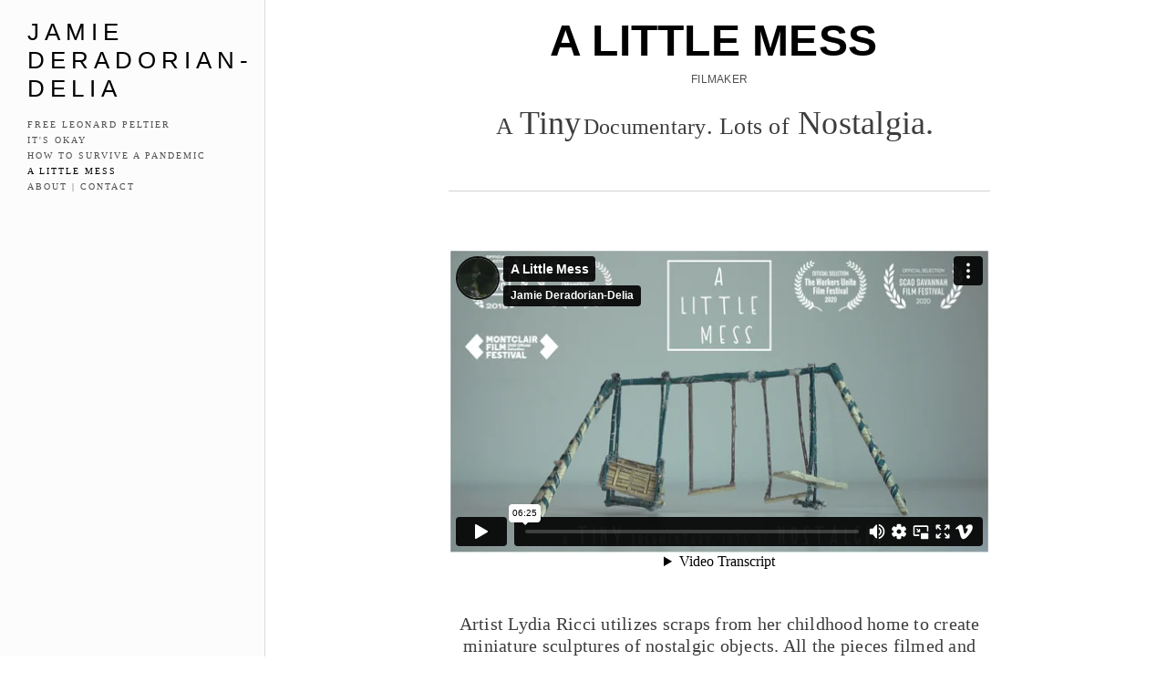

--- FILE ---
content_type: text/html; charset=UTF-8
request_url: https://www.jamiederadoriandelia.com/alittlemess
body_size: 7601
content:
<!doctype html>
<html lang="en" site-body ng-controller="baseController" prefix="og: http://ogp.me/ns#">
<head>
        <title>A LITTLE MESS</title>
    <base href="/">
    <meta charset="UTF-8">
    <meta http-equiv="X-UA-Compatible" content="IE=edge,chrome=1">
    <meta name="viewport" content="width=device-width, initial-scale=1">

    <link rel="manifest" href="/manifest.webmanifest">

	
    <meta name="keywords" content="jamiederadoriandelia.com, A LITTLE MESS, ">
    <meta name="generator" content="jamiederadoriandelia.com">
    <meta name="author" content="jamiederadoriandelia.com">

    <meta itemprop="name" content="A LITTLE MESS">
    <meta itemprop="url" content="https://www.jamiederadoriandelia.com/alittlemess">

    <link rel="alternate" type="application/rss+xml" title="RSS A LITTLE MESS" href="/extra/rss" />
    <!-- Open Graph data -->
    <meta property="og:title" name="title" content="A LITTLE MESS">

	
    <meta property="og:site_name" content="Jamie Deradorian-Delia">
    <meta property="og:url" content="https://www.jamiederadoriandelia.com/alittlemess">
    <meta property="og:type" content="website">

    
    <meta property="fb:app_id" content="291101395346738">

    <!-- Twitter Card data -->
    <meta name="twitter:url" content="https://www.jamiederadoriandelia.com/alittlemess">
    <meta name="twitter:title" content="A LITTLE MESS">

	
	<meta name="twitter:site" content="Jamie Deradorian-Delia">
    <meta name="twitter:creator" content="jamiederadoriandelia.com">

    <link rel="dns-prefetch" href="https://cdn.portfolioboxdns.com">

    	
    <link rel="icon" href="https://cdn.portfolioboxdns.com/pb3/application/_img/app/favicon.png" type="image/png"/>
    <link rel="shortcut icon" href="https://cdn.portfolioboxdns.com/pb3/application/_img/app/favicon.png" type="image/png" />
    

	<!-- sourcecss -->
<link rel="stylesheet" href="https://cdn.portfolioboxdns.com/pb3/application/_output/pb.out.front.ver.1764936980995.css" />
<!-- /sourcecss -->

    

</head>
<body id="pb3-body" pb-style="siteBody.getStyles()" style="visibility: hidden;" ng-cloak class="{{siteBody.getClasses()}}" data-rightclick="{{site.EnableRightClick}}" data-imgshadow="{{site.ThumbDecorationHasShadow}}" data-imgradius="{{site.ThumbDecorationBorderRadius}}"  data-imgborder="{{site.ThumbDecorationBorderWidth}}">

<img ng-if="site.LogoDoUseFile == 1" ng-src="{{site.LogoFilePath}}" alt="" style="display:none;">

<pb-scrol-to-top></pb-scrol-to-top>

<div class="containerNgView" ng-view autoscroll="true" page-font-helper></div>

<div class="base" ng-cloak>
    <div ng-if="base.popup.show" class="popup">
        <div class="bg" ng-click="base.popup.close()"></div>
        <div class="content basePopup">
            <div ng-include="base.popup.view"></div>
        </div>
    </div>
</div>

<logout-front></logout-front>

<script src="https://cdn.portfolioboxdns.com/pb3/application/_output/3rd.out.front.ver.js"></script>

<!-- sourcejs -->
<script src="https://cdn.portfolioboxdns.com/pb3/application/_output/pb.out.front.ver.1764936980995.js"></script>
<!-- /sourcejs -->

    <script>
        $(function(){
            $(document).on("contextmenu",function(e){
                return false;
            });
            $("body").on('mousedown',"img",function(){
                return false;
            });
            document.body.style.webkitTouchCallout='none';

	        $(document).on("dragstart", function() {
		        return false;
	        });
        });
    </script>
	<style>
		img {
			user-drag: none;
			user-select: none;
			-moz-user-select: none;
			-webkit-user-drag: none;
			-webkit-user-select: none;
			-ms-user-select: none;
		}
		[data-role="mobile-body"] .type-galleries main .gallery img{
			pointer-events: none;
		}
	</style>

<script>
    var isLoadedFromServer = true;
    var seeLiveMobApp = "";

    if(seeLiveMobApp == true || seeLiveMobApp == 1){
        if(pb.utils.isMobile() == true){
            pbAng.isMobileFront = seeLiveMobApp;
        }
    }
    var serverData = {
        siteJson : {"Guid":"18245A2wXgb5HIKS","Id":186535,"Url":"jamiederadoriandelia.com","IsUnpublished":0,"SecondaryUrl":"jamiederadorian.portfoliobox.net","AccountType":1,"LanguageId":0,"IsSiteLocked":0,"MetaValidationTag":null,"CustomCss":"","CustomHeaderBottom":null,"CustomBodyBottom":"","MobileLogoText":"Jamie Deradorian-Delia ","MobileMenuBoxColor":"#fafafa","MobileLogoDoUseFile":0,"MobileLogoFileName":null,"MobileLogoFileHeight":null,"MobileLogoFileWidth":null,"MobileLogoFileNameS3Id":0,"MobileLogoFilePath":null,"MobileLogoFontFamily":"'Century Gothic',CenturyGothic,AppleGothic","MobileLogoFontSize":"17px","MobileLogoFontVariant":null,"MobileLogoFontColor":"#000000","MobileMenuFontFamily":"'Century Gothic',CenturyGothic,AppleGothic","MobileMenuFontSize":"14px","MobileMenuFontVariant":null,"MobileMenuFontColor":"#4f4f4f","MobileMenuIconColor":"#4f4f4f","SiteTitle":"Jamie Deradorian-Delia","SeoKeywords":"","SeoDescription":"","ShowSocialMediaLinks":0,"SocialButtonStyle":1,"SocialButtonColor":"#91a1a6","SocialShowShareButtons":0,"SocialFacebookShareUrl":null,"SocialFacebookUrl":null,"SocialTwitterUrl":null,"SocialFlickrUrl":null,"SocialLinkedInUrl":null,"SocialGooglePlusUrl":null,"SocialPinterestUrl":null,"SocialInstagramUrl":null,"SocialBlogUrl":null,"SocialFollowButton":0,"SocialFacebookPicFileName":null,"SocialHideLikeButton":1,"SocialFacebookPicFileNameS3Id":0,"SocialFacebookPicFilePath":null,"BgImagePosition":1,"BgUseImage":0,"BgColor":"#ffffff","BgFileName":null,"BgFileWidth":null,"BgFileHeight":null,"BgFileNameS3Id":0,"BgFilePath":null,"BgBoxColor":"#ffffff","LogoDoUseFile":0,"LogoText":"Jamie Deradorian-Delia ","LogoFileName":"186535152674C94.jpg","LogoFileHeight":288,"LogoFileWidth":792,"LogoFileNameS3Id":0,"LogoFilePath":"https:\/\/dvqlxo2m2q99q.cloudfront.net\/000_clients\/186535\/file\/186535152674C94.jpg","LogoDisplayHeight":"67px","LogoFontFamily":"'Helvetica Neue',Helvetica,Arial,sans-serif","LogoFontVariant":null,"LogoFontSize":"26px","LogoFontColor":"#000000","LogoFontSpacing":"12px","LogoFontUpperCase":1,"ActiveMenuFontIsUnderline":0,"ActiveMenuFontIsItalic":0,"ActiveMenuFontIsBold":0,"ActiveMenuFontColor":"#000000","HoverMenuFontIsUnderline":0,"HoverMenuFontIsItalic":0,"HoverMenuFontIsBold":1,"HoverMenuBackgroundColor":"#ffffff","ActiveMenuBackgroundColor":"#ffffff","MenuFontFamily":"'Century Gothic',CenturyGothic,AppleGothic","MenuFontVariant":"","MenuFontSize":"10px","MenuFontColor":"#4f4f4f","MenuFontColorHover":"#000000","MenuBoxColor":"#fafafa","MenuBoxBorder":1,"MenuFontSpacing":"8px","MenuFontUpperCase":1,"H1FontFamily":"'Archivo Black', sans-serif","H1FontVariant":"regular","H1FontColor":"#3d3d3d","H1FontSize":"9px","H1Spacing":"2px","H1UpperCase":1,"H2FontFamily":"'Century Gothic',CenturyGothic,AppleGothic","H2FontVariant":null,"H2FontColor":"#3d3d3d","H2FontSize":"9px","H2Spacing":"1px","H2UpperCase":1,"H3FontFamily":"'Century Gothic',CenturyGothic,AppleGothic","H3FontVariant":null,"H3FontColor":"#3d3d3d","H3FontSize":"9px","H3Spacing":"1px","H3UpperCase":0,"PFontFamily":"'Helvetica Neue',Helvetica,Arial,sans-serif","PFontVariant":null,"PFontColor":"#4f4f4f","PFontSize":"12px","PLineHeight":"30px","PLinkColor":"#0da9d9","PLinkColorHover":"#09a2b0","PSpacing":"1px","PUpperCase":0,"ListFontFamily":"'Century Gothic',CenturyGothic,AppleGothic","ListFontVariant":null,"ListFontColor":"#4f4f4f","ListFontSize":"11px","ListSpacing":"4px","ListUpperCase":1,"ButtonColor":"#4f4f4f","ButtonHoverColor":"#778b91","ButtonTextColor":"#ffffff","SiteWidth":-2,"ImageQuality":1,"DznLayoutGuid":25,"DsnLayoutViewFile":"left05","DsnLayoutTitle":"left05","DsnLayoutType":"left","DsnMobileLayoutGuid":9,"DsnMobileLayoutViewFile":"mobilemenu09","DsnMobileLayoutTitle":"mobilemenu09","FaviconFileNameS3Id":0,"FaviconFileName":null,"FaviconFilePath":null,"ThumbDecorationBorderRadius":"0px","ThumbDecorationBorderWidth":"0px","ThumbDecorationBorderColor":"#000000","ThumbDecorationHasShadow":0,"MobileLogoDisplayHeight":"0px","IsFooterActive":0,"FooterContent":null,"MenuIsInfoBoxActive":1,"MenuInfoBoxText":"","MenuImageFileName":null,"MenuImageFileNameS3Id":null,"MenuImageFilePath":null,"FontCss":"<link id='sitefonts' href='https:\/\/fonts.googleapis.com\/css?subset=latin,latin-ext,greek,cyrillic&family=Archivo+Black:regular' rel='stylesheet' type='text\/css'>","ShopSettings":{"Guid":"186535ufU1OvJY","SiteId":186535,"ShopName":null,"Email":null,"ResponseSubject":null,"ResponseEmail":null,"ReceiptNote":null,"PaymentMethod":null,"InvoiceDueDays":30,"HasStripeUserData":null,"Address":null,"Zip":null,"City":null,"CountryCode":null,"OrgNr":null,"PayPalEmail":null,"Currency":"USD","ShippingInfo":null,"ReturnPolicy":null,"TermsConditions":null,"ShippingRegions":[{"Guid":"186535TvGgVo86","SiteId":186535,"CountryCode":"US","ShippingCost":0,"created_at":"2025-01-20 03:24:05","updated_at":"2025-01-20 03:24:05"}],"TaxRegions":[]},"UserTranslatedText":{"Guid":"1865356LuRbndZ","SiteId":186535,"Message":"Message","YourName":"Jamie  Deradorian","EnterTheLetters":"Enter The Letters","Send":"Send","ThankYou":"Thank You","Refresh":"Refresh","Follow":"Follow","Comment":"Comment","Share":"Share","CommentOnPage":"Comment On Page","ShareTheSite":"Share The Site","ShareThePage":"Share The Page","AddToCart":"Add to cart","ItemWasAddedToTheCart":"The item was added to the cart","Item":"Item","YourCart":"Your cart","YourInfo":"Your info","Quantity":"Quantity","Product":"Product","ItemInCart":"Item In Cart","BillingAddress":"Billing Address","ShippingAddress":"Shipping Address","OrderSummary":"Order Summary","ProceedToPay":"Proceed To Payment","Payment":"Payment","CardPayTitle":"Credit card information","PaypalPayTitle":"This shop uses paypal to process your payment","InvoicePayTitle":"This shop uses invoice to collect your payment","ProceedToPaypal":"Proceed to paypal to pay","ConfirmInvoice":"Confirm and receive invoice","NameOnCard":"Name on card","APrice":"A Price","Options":"Options","SelectYourCountry":"United States","Remove":"Remove","NetPrice":"Net price","Vat":"Vat","ShippingCost":"Shipping cost","TotalPrice":"Total price","Name":"Jamie  Deradorian-Delia","Address":"60 Highland Ave","Zip":"07642-2434","City":"Hillsdale","State":"State\/Province","Country":"United States","Email":"JamieDeradorian1@gmail.comd","Phone":2016667435,"ShippingInfo":"Shipping info","Checkout":"Checkout","Organization":"Organization","DescriptionOrder":"Description","InvoiceDate":"Invoice Date","ReceiptDate":"Receipt Date","AmountDue":"Amount Due","AmountPaid":"Amount Paid","ConfirmAndCheckout":"Confirm and checkout","Back":"Back","Pay":"Pay","ClickToPay":"Click to pay","AnErrorHasOccurred":"An error has occurred","PleaseContactUs":"Please contact us","Receipt":"Receipt","Print":"Print","Date":"Date","OrderNr":"Order nr","PayedWith":"Payed with","Seller":"Seller","HereIsYourReceipt":"Here is your receipt","AcceptTheTerms":"I accept the terms &amp; refund policy","Unsubscribe":"Unsubscribe","ViewThisOnline":"View This Online","Price":"Price","SubTotal":"Subtotal","Tax":"Tax","OrderCompleteMessage":"Please download your receipt.","DownloadReceipt":"Download Receipt","ReturnTo":"Return to site","ItemPurchasedFrom":"items was purchased from","SameAs":"Same As","SoldOut":"SOLD OUT","ThisPageIsLocked":"This page is locked","Invoice":"Invoice","BillTo":"Bill to:","Ref":"Reference no.","DueDate":"Due date","Notes":"Notes:","CookieMessage":"We are using cookies to give you the best experience on our site. By continuing to use this website you are agreeing to the use of cookies.","CompleteOrder":"Thank you for your order!","Prev":"Previous","Next":"Next","Tags":"Tags","Description":"Description","Educations":"Education","Experiences":"Experience","Awards":"Awards","Exhibitions":"Exhibitions","Skills":"Skills","Interests":"Interests","Languages":"Languages","Contacts":"Contacts","Present":"Present","created_at":"2014-06-10 07:03:05","updated_at":"2018-09-03 09:11:31"},"GoogleAnalyticsSnippet":"","GoogleAnalyticsObjects":null,"EnableRightClick":null,"EnableCookie":0,"EnableRSS":null,"SiteBGThumb":null,"ClubType":null,"ClubMemberAtSiteId":null,"ProfileImageFileName":null,"ProfileImageS3Id":null,"CoverImageFileName":null,"CoverImageS3Id":null,"ProfileImageFilePath":null,"CoverImageFilePath":null,"StandardBgImage":null,"NrOfProLikes":0,"NrOfFreeLikes":0,"NrOfLikes":0,"ClientCountryCode":"US","HasRequestedSSLCert":3,"CertNextUpdateDate":1733555916,"IsFlickrWizardComplete":null,"FlickrNsId":null,"SignUpAccountType":null,"created_at":1402376585000},
        pageJson : {"Guid":"186535XjyhY5q3","PageTitle":"A LITTLE MESS","Uri":"alittlemess","IsStartPage":0,"IsFavorite":0,"IsUnPublished":0,"IsPasswordProtected":0,"SeoDescription":"","BlockContent":"<span id=\"VERIFY_186535XjyhY5q3_HASH\" class=\"DO_NOT_REMOVE_OR_COPY_AND_KEEP_IT_TOP ng-scope\" style=\"display:none;width:0;height:0;position:fixed;top:-10px;z-index:-10\"><\/span>\n\n\n\n\n<div class=\"row ng-scope\" id=\"TUBYWOMEW\"><div class=\"column\" id=\"DHMWQEBPP\"><div class=\"block\" id=\"UUIMRVRKQ\">\n<div class=\"text tt2 cke_editable_inline cke_contents_ltr\" contenteditable=\"false\" style=\"position: relative;\" title=\"Rich Text Editor, editor8\"><p style=\"text-align:center\"><a href=\"https:\/\/www.imdb.com\/title\/tt14186694\/?ref_=fn_al_tt_1\"><span style=\"color:#000000\"><span style=\"font-size:48px\"><strong>A LITTLE MESS&nbsp;<\/strong><\/span><\/span><\/a><\/p>\n\n<p style=\"text-align:center\">FILMAKER<\/p>\n\n<h3 style=\"text-align:center\"><span style=\"font-size:26px\">A <\/span><span style=\"font-size:36px\">Tiny<\/span> <span style=\"font-size:24px\">Documentary<\/span><span style=\"font-size:26px\">. Lots of<\/span><span style=\"font-size:36px\"> Nostalgia.&nbsp;<\/span><\/h3>\n\n<h3 style=\"text-align:center\">&nbsp;<\/h3>\n<\/div>\n<span class=\"movehandle\"><\/span><span class=\"confhandle\"><\/span>\n<\/div><\/div><\/div><div class=\"row ng-scope\" id=\"UZQACFUSD\"><div class=\"column\" id=\"SIWTQWLSR\"><div class=\"block\" id=\"IBVQTPYID\">\n<div class=\"horizontalLine\"><\/div>\n<span class=\"movehandle\"><\/span><span class=\"confhandle\"><\/span>\n<\/div><\/div><\/div><div class=\"row ng-scope\" id=\"XPRUMMNCN\"><div class=\"column\" id=\"ACIRMFKTP\"><div class=\"block\" id=\"ZNRHNNKGD\">\n<div class=\"iFrame video\"><iframe src=\"https:\/\/player.vimeo.com\/video\/378376124\" width=\"100%\" height=\"auto\" allowfullscreen=\"\"><\/iframe><\/div>\n<span class=\"movehandle\"><\/span><span class=\"confhandle\"><\/span>\n<\/div><\/div><\/div><div class=\"row ng-scope\" id=\"XCTJOPHRE\"><div class=\"column\" id=\"RAJJVSGPD\" style=\"width: 99.7%;\"><div class=\"block\" id=\"DWLYTYTNP\">\n<div class=\"text tt2 cke_editable_inline cke_contents_ltr\" contenteditable=\"false\" style=\"position: relative;\" title=\"Rich Text Editor, editor2\"><h3 style=\"text-align:center\"><span style=\"font-size:20px\">Artist Lydia Ricci utilizes scraps from her childhood home to create miniature sculptures of nostalgic objects. All the pieces filmed and stopmotion animations seen are from Ricci's&nbsp;<\/span><span style=\"font-size:22px\"><u><strong><span style=\"color:#000000\"><em><a href=\"http:\/\/fromscraps.com\">From&nbsp;Scraps<\/a><\/em>&nbsp;<\/span><\/strong><\/u><span style=\"color:#000000\">sculptures<\/span><em>.&nbsp;<\/em><\/span><\/h3>\n\n<p style=\"text-align:center\">&nbsp;<\/p>\n<\/div>\n<span class=\"movehandle\"><\/span><span class=\"confhandle\"><\/span>\n<\/div><\/div><\/div>\n\n\n\n\n\n\n\n\n\n\n\n\n\n\n\n\n\n\n\n\n\n\n\n\n\n\n\n\n\n\n\n\n\n\n\n\n\n\n\n\n\n\n\n\n\n\n\n\n\n<div class=\"row ng-scope\" id=\"CZDKZCXYV\">\n<div class=\"column colresize ui-resizable-autohide\" id=\"QBRNSXHRU\" style=\"width: 49.85%;\"><div class=\"block\" id=\"LLSODSQZK\">\n<div class=\"image\"><img src=\"https:\/\/dkemhji6i1k0x.cloudfront.net\/000_clients\/186535\/file\/186535D7qSrezs.jpg\" alt=\"\" title=\"\"><\/div>\n<span class=\"movehandle\"><\/span><span class=\"confhandle\"><\/span>\n<\/div><\/div><div class=\"column\" id=\"TNPICVNJI\" style=\"width: 49.85%;\"><div class=\"block\" id=\"ZHYBAKQWM\">\n<div class=\"image\"><img src=\"https:\/\/dkemhji6i1k0x.cloudfront.net\/000_clients\/186535\/file\/186535uILSo16g.jpg\" alt=\"\" title=\"\"><\/div>\n<span class=\"movehandle\"><\/span><span class=\"confhandle\"><\/span>\n<\/div><\/div>\n<\/div>\n\n<div class=\"row ng-scope\" id=\"TZAZSOOSC\"><div class=\"column colresize ui-resizable-autohide\" id=\"JRMKOXPUR\" style=\"width: 49.85%;\"><div class=\"block\" id=\"QPQVFARVH\">\n<div class=\"image\" style=\"width: 95.84569732937686%; height: auto;\"><img src=\"https:\/\/dkemhji6i1k0x.cloudfront.net\/000_clients\/186535\/file\/186535Hb2Pw5M7.jpg\" alt=\"\" title=\"\"><\/div>\n<span class=\"movehandle\"><\/span><span class=\"confhandle\"><\/span>\n<\/div><\/div><div class=\"column ui-resizable-autohide\" id=\"FPIGKLWPU\" style=\"width: 49.85%;\"><div class=\"block\" id=\"IWTZKNCYA\">\n<div class=\"image\"><img src=\"https:\/\/dkemhji6i1k0x.cloudfront.net\/000_clients\/186535\/file\/186535P8mpF7GY.jpg\" alt=\"\" title=\"\"><\/div>\n<span class=\"movehandle\"><\/span><span class=\"confhandle\"><\/span>\n<\/div><\/div><\/div>\n\n\n\n\n\n\n\n\n\n\n\n\n\n\n\n\n\n\n\n\n\n","DescriptionPosition":0,"ListImageMargin":null,"ListImageSize":0,"BgImage":"","BgImageHeight":0,"BgImageWidth":0,"BgImagePosition":1,"BgImageS3LocationId":0,"PageBGThumb":null,"AddedToClubId":null,"DznTemplateGuid":33,"DsnTemplateType":"text","DsnTemplateSubGroup":"text","DsnTemplatePartDirective":null,"DsnTemplateViewFile":"text01","DsnTemplateProperties":[{"type":"main-text-prop","position":"contentPanel"}],"DsnTemplateHasPicview":null,"DsnTemplateIsCustom":null,"DsnTemplateCustomTitle":null,"DsnTemplateCustomHtml":"","DsnTemplateCustomCss":"","DsnTemplateCustomJs":"","AddedToExpo":0,"FontCss":"","CreatedAt":"2019-12-20 05:07:49"},
        menuJson : [{"Guid":"186535VtDPjs2d","SiteId":186535,"PageGuid":"186535nM4EdN6W","Title":"FREE LEONARD PELTIER","Url":"\/freeleonardpeltier-pkoj","Target":"_self","ListOrder":0,"ParentGuid":null,"created_at":"2025-01-20 04:27:41","updated_at":"2025-01-20 04:55:35","Children":[]},{"Guid":"186535hkIbNWn5","SiteId":186535,"PageGuid":"186535uhFHaEF4","Title":"IT&#039;S OKAY","Url":"\/it","Target":"_self","ListOrder":1,"ParentGuid":null,"created_at":"2025-01-20 03:55:11","updated_at":"2025-01-20 04:55:35","Children":[]},{"Guid":"186535rbXPpw4l","SiteId":186535,"PageGuid":"186535DCzZrj1U","Title":"HOW TO SURVIVE A PANDEMIC","Url":"\/howtosurvivedapandemic","Target":"_self","ListOrder":2,"ParentGuid":null,"created_at":"2025-03-18 06:16:45","updated_at":"2025-03-18 06:19:45","Children":[]},{"Guid":"1865351jqjkB1i","SiteId":186535,"PageGuid":"186535XjyhY5q3","Title":"A LITTLE MESS","Url":"\/alittlemess","Target":"_self","ListOrder":3,"ParentGuid":null,"created_at":"2025-01-20 03:54:11","updated_at":"2025-01-20 04:55:35","Children":[]},{"Guid":"186535NFEHhuBq","SiteId":186535,"PageGuid":"186535R2oqEiGT","Title":"ABOUT | CONTACT","Url":"\/aboutcontact","Target":"_self","ListOrder":4,"ParentGuid":null,"created_at":"2019-12-22 09:33:08","updated_at":"2025-01-20 04:55:35","Children":[]}],
        timestamp: 1762593911,
        resourceVer: 379,
        frontDictionaryJson: {"common":{"text404":"The page you are looking for does not exist!","noStartPage":"You don't have a start page","noStartPageText1":"Use any page as your start page or create a new page.","noStartPageText2":"How do I use an an existing page as my start page?","noStartPageText3":"- Click on PAGES (In the admin panel to the right)","noStartPageText4":"- Click on the page you want to have as your start page.","noStartPageText5":"- Toggle the Start page switch.","noStartPage2":"This website doesn't have any start page","loginAt":"Login at","toManage":"to manage the website.","toAddContent":"to add content.","noContent1":"Create your first page","noContent11":"Create your first page","noContent111":"Click on New Page","noContent2":"Click on <span>new page<\/span> to add your content to galleries, blogs, e-commerce and much more","noContent":"This website doesn't have any content","onlinePortfolioWebsite":"Online portfolio website","addToCartMessage":"The item has been added to your cart","iaccepthe":"I accept the","termsandconditions":"terms & conditions","andthe":"and the","returnpolicy":"return policy","admin":"Admin","back":"Back","edit":"Edit","appreciate":"Appreciate","portfolioboxLikes":"Portfoliobox Likes","like":"Like","youCanOnlyLikeOnce":"You can only like once","search":"Search","blog":"Blog","allow":"Allow","allowNecessary":"Allow Necessary","leaveWebsite":"Leave Website"},"monthName":{"january":"January","february":"February","march":"March","april":"April","may":"May","june":"June","july":"July","august":"August","september":"September","october":"October","november":"November","december":"December"}}    };

    var allowinfscroll = "false";
    allowinfscroll = (allowinfscroll == undefined) ? true : (allowinfscroll == 'true') ? true : false;

    var isAdmin = false;
    var addScroll = false;
    var expTimer = false;

    $('body').css({
        visibility: 'visible'
    });

    pb.initializer.start(serverData,isAdmin,function(){
        pbAng.App.start();
    });

    //add for custom JS
    var tempObj = {};
</script>

<script>
    window.pb_analytic = {
        ver: 3,
        s_id: (pb && pb.data && pb.data.site) ? pb.data.site.Id : 0,
        h_s_id: "92a042139091297337872e8ebf66e35c",
    }
</script>
<script defer src="https://cdn.portfolioboxdns.com/0000_static/app/analytics.min.js"></script>


<!--<script type="text/javascript" src="https://maps.google.com/maps/api/js?sensor=true"></script>-->


                    <script type="application/ld+json">
                    {
                        "@context": "https://schema.org/",
                        "@type": "WebSite",
                        "url": "https://www.jamiederadoriandelia.com/alittlemess",
                        "name": "Jamie Deradorian-Delia",
                        "author": {
                            "@type": "Person",
                            "name": "Jamie  Deradorian-Delia"
                        },
                        "description": "",
                        "publisher": "Jamie Deradorian-Delia"
                    }
                    </script>
                
                    <script type="application/ld+json">
                    {
                        "@context": "https://schema.org/",
                        "@type": "CreativeWork",
                        "url": "https://www.jamiederadoriandelia.com/alittlemess"
                    }
		            </script>
                    
<script src="https://www.google.com/recaptcha/api.js?render=explicit" defer></script>

</body>
<return-to-mobile-app></return-to-mobile-app>
<public-cookie></public-cookie>
</html>

--- FILE ---
content_type: text/html; charset=UTF-8
request_url: https://player.vimeo.com/video/378376124
body_size: 6304
content:
<!DOCTYPE html>
<html lang="en">
<head>
  <meta charset="utf-8">
  <meta name="viewport" content="width=device-width,initial-scale=1,user-scalable=yes">
  
  <link rel="canonical" href="https://player.vimeo.com/video/378376124">
  <meta name="googlebot" content="noindex,indexifembedded">
  
  
  <title>A Little Mess on Vimeo</title>
  <style>
      body, html, .player, .fallback {
          overflow: hidden;
          width: 100%;
          height: 100%;
          margin: 0;
          padding: 0;
      }
      .fallback {
          
              background-color: transparent;
          
      }
      .player.loading { opacity: 0; }
      .fallback iframe {
          position: fixed;
          left: 0;
          top: 0;
          width: 100%;
          height: 100%;
      }
  </style>
  <link rel="modulepreload" href="https://f.vimeocdn.com/p/4.46.25/js/player.module.js" crossorigin="anonymous">
  <link rel="modulepreload" href="https://f.vimeocdn.com/p/4.46.25/js/vendor.module.js" crossorigin="anonymous">
  <link rel="preload" href="https://f.vimeocdn.com/p/4.46.25/css/player.css" as="style">
</head>

<body>


<div class="vp-placeholder">
    <style>
        .vp-placeholder,
        .vp-placeholder-thumb,
        .vp-placeholder-thumb::before,
        .vp-placeholder-thumb::after {
            position: absolute;
            top: 0;
            bottom: 0;
            left: 0;
            right: 0;
        }
        .vp-placeholder {
            visibility: hidden;
            width: 100%;
            max-height: 100%;
            height: calc(1080 / 1920 * 100vw);
            max-width: calc(1920 / 1080 * 100vh);
            margin: auto;
        }
        .vp-placeholder-carousel {
            display: none;
            background-color: #000;
            position: absolute;
            left: 0;
            right: 0;
            bottom: -60px;
            height: 60px;
        }
    </style>

    

    
        <style>
            .vp-placeholder-thumb {
                overflow: hidden;
                width: 100%;
                max-height: 100%;
                margin: auto;
            }
            .vp-placeholder-thumb::before,
            .vp-placeholder-thumb::after {
                content: "";
                display: block;
                filter: blur(7px);
                margin: 0;
                background: url(https://i.vimeocdn.com/video/968903636-90e690dfbc4a52a92280cadb4a166f590ecf2f05b839394e040cd39f6ea05397-d?mw=80&q=85) 50% 50% / contain no-repeat;
            }
            .vp-placeholder-thumb::before {
                 
                margin: -30px;
            }
        </style>
    

    <div class="vp-placeholder-thumb"></div>
    <div class="vp-placeholder-carousel"></div>
    <script>function placeholderInit(t,h,d,s,n,o){var i=t.querySelector(".vp-placeholder"),v=t.querySelector(".vp-placeholder-thumb");if(h){var p=function(){try{return window.self!==window.top}catch(a){return!0}}(),w=200,y=415,r=60;if(!p&&window.innerWidth>=w&&window.innerWidth<y){i.style.bottom=r+"px",i.style.maxHeight="calc(100vh - "+r+"px)",i.style.maxWidth="calc("+n+" / "+o+" * (100vh - "+r+"px))";var f=t.querySelector(".vp-placeholder-carousel");f.style.display="block"}}if(d){var e=new Image;e.onload=function(){var a=n/o,c=e.width/e.height;if(c<=.95*a||c>=1.05*a){var l=i.getBoundingClientRect(),g=l.right-l.left,b=l.bottom-l.top,m=window.innerWidth/g*100,x=window.innerHeight/b*100;v.style.height="calc("+e.height+" / "+e.width+" * "+m+"vw)",v.style.maxWidth="calc("+e.width+" / "+e.height+" * "+x+"vh)"}i.style.visibility="visible"},e.src=s}else i.style.visibility="visible"}
</script>
    <script>placeholderInit(document,  false ,  true , "https://i.vimeocdn.com/video/968903636-90e690dfbc4a52a92280cadb4a166f590ecf2f05b839394e040cd39f6ea05397-d?mw=80\u0026q=85",  1920 ,  1080 );</script>
</div>

<div id="player" class="player"></div>
<script>window.playerConfig = {"cdn_url":"https://f.vimeocdn.com","vimeo_api_url":"api.vimeo.com","request":{"files":{"dash":{"cdns":{"akfire_interconnect_quic":{"avc_url":"https://vod-adaptive-ak.vimeocdn.com/exp=1768785989~acl=%2Fed50b577-f27f-46f2-9235-3a038dadb69e%2Fpsid%3D1fc9de45606cd43a30c16c8b3e0e8e3330df0a1b98c72f3f785c2cceb7ffc6f3%2F%2A~hmac=97c0d8539f0685e1bf2eafac12a519945551c0ab8e836231be48a01537fe0317/ed50b577-f27f-46f2-9235-3a038dadb69e/psid=1fc9de45606cd43a30c16c8b3e0e8e3330df0a1b98c72f3f785c2cceb7ffc6f3/v2/playlist/av/primary/playlist.json?omit=av1-hevc\u0026pathsig=8c953e4f~VgQyUye4SDvUJEgBdY58mfZRcHmrhTPwBfvqNx4Gta4\u0026r=dXM%3D\u0026rh=3cgll1","origin":"gcs","url":"https://vod-adaptive-ak.vimeocdn.com/exp=1768785989~acl=%2Fed50b577-f27f-46f2-9235-3a038dadb69e%2Fpsid%3D1fc9de45606cd43a30c16c8b3e0e8e3330df0a1b98c72f3f785c2cceb7ffc6f3%2F%2A~hmac=97c0d8539f0685e1bf2eafac12a519945551c0ab8e836231be48a01537fe0317/ed50b577-f27f-46f2-9235-3a038dadb69e/psid=1fc9de45606cd43a30c16c8b3e0e8e3330df0a1b98c72f3f785c2cceb7ffc6f3/v2/playlist/av/primary/playlist.json?pathsig=8c953e4f~VgQyUye4SDvUJEgBdY58mfZRcHmrhTPwBfvqNx4Gta4\u0026r=dXM%3D\u0026rh=3cgll1"},"fastly_skyfire":{"avc_url":"https://skyfire.vimeocdn.com/1768785989-0xbca6d3d07c81aef4ac418d66291c12bb526d5180/ed50b577-f27f-46f2-9235-3a038dadb69e/psid=1fc9de45606cd43a30c16c8b3e0e8e3330df0a1b98c72f3f785c2cceb7ffc6f3/v2/playlist/av/primary/playlist.json?omit=av1-hevc\u0026pathsig=8c953e4f~VgQyUye4SDvUJEgBdY58mfZRcHmrhTPwBfvqNx4Gta4\u0026r=dXM%3D\u0026rh=3cgll1","origin":"gcs","url":"https://skyfire.vimeocdn.com/1768785989-0xbca6d3d07c81aef4ac418d66291c12bb526d5180/ed50b577-f27f-46f2-9235-3a038dadb69e/psid=1fc9de45606cd43a30c16c8b3e0e8e3330df0a1b98c72f3f785c2cceb7ffc6f3/v2/playlist/av/primary/playlist.json?pathsig=8c953e4f~VgQyUye4SDvUJEgBdY58mfZRcHmrhTPwBfvqNx4Gta4\u0026r=dXM%3D\u0026rh=3cgll1"}},"default_cdn":"akfire_interconnect_quic","separate_av":true,"streams":[{"profile":"165","id":"f9a21290-4c30-451d-9c6a-e30d25c4bcf9","fps":23.98,"quality":"540p"},{"profile":"164","id":"434d88fa-f57f-4cc4-8a1d-f32009b98e3c","fps":23.98,"quality":"360p"},{"profile":"174","id":"43b71228-4753-4b0c-ab92-34f3a5ba336d","fps":23.98,"quality":"720p"},{"profile":"175","id":"675f5025-2d6e-4f2a-a180-18b7d0e69c5e","fps":23.98,"quality":"1080p"},{"profile":"139","id":"92f10954-3087-48b7-8dd6-9ea53312de4f","fps":23.98,"quality":"240p"}],"streams_avc":[{"profile":"165","id":"f9a21290-4c30-451d-9c6a-e30d25c4bcf9","fps":23.98,"quality":"540p"},{"profile":"164","id":"434d88fa-f57f-4cc4-8a1d-f32009b98e3c","fps":23.98,"quality":"360p"},{"profile":"174","id":"43b71228-4753-4b0c-ab92-34f3a5ba336d","fps":23.98,"quality":"720p"},{"profile":"175","id":"675f5025-2d6e-4f2a-a180-18b7d0e69c5e","fps":23.98,"quality":"1080p"},{"profile":"139","id":"92f10954-3087-48b7-8dd6-9ea53312de4f","fps":23.98,"quality":"240p"}]},"hls":{"cdns":{"akfire_interconnect_quic":{"avc_url":"https://vod-adaptive-ak.vimeocdn.com/exp=1768785989~acl=%2Fed50b577-f27f-46f2-9235-3a038dadb69e%2Fpsid%3D1fc9de45606cd43a30c16c8b3e0e8e3330df0a1b98c72f3f785c2cceb7ffc6f3%2F%2A~hmac=97c0d8539f0685e1bf2eafac12a519945551c0ab8e836231be48a01537fe0317/ed50b577-f27f-46f2-9235-3a038dadb69e/psid=1fc9de45606cd43a30c16c8b3e0e8e3330df0a1b98c72f3f785c2cceb7ffc6f3/v2/playlist/av/primary/playlist.m3u8?locale=en\u0026omit=av1-hevc-opus\u0026pathsig=8c953e4f~YHA5CLEEAEeMxrCJ4nYN7RcsjZitIcDkyRuqnxgUjCc\u0026r=dXM%3D\u0026rh=3cgll1\u0026sf=fmp4","origin":"gcs","url":"https://vod-adaptive-ak.vimeocdn.com/exp=1768785989~acl=%2Fed50b577-f27f-46f2-9235-3a038dadb69e%2Fpsid%3D1fc9de45606cd43a30c16c8b3e0e8e3330df0a1b98c72f3f785c2cceb7ffc6f3%2F%2A~hmac=97c0d8539f0685e1bf2eafac12a519945551c0ab8e836231be48a01537fe0317/ed50b577-f27f-46f2-9235-3a038dadb69e/psid=1fc9de45606cd43a30c16c8b3e0e8e3330df0a1b98c72f3f785c2cceb7ffc6f3/v2/playlist/av/primary/playlist.m3u8?locale=en\u0026omit=opus\u0026pathsig=8c953e4f~YHA5CLEEAEeMxrCJ4nYN7RcsjZitIcDkyRuqnxgUjCc\u0026r=dXM%3D\u0026rh=3cgll1\u0026sf=fmp4"},"fastly_skyfire":{"avc_url":"https://skyfire.vimeocdn.com/1768785989-0xbca6d3d07c81aef4ac418d66291c12bb526d5180/ed50b577-f27f-46f2-9235-3a038dadb69e/psid=1fc9de45606cd43a30c16c8b3e0e8e3330df0a1b98c72f3f785c2cceb7ffc6f3/v2/playlist/av/primary/playlist.m3u8?locale=en\u0026omit=av1-hevc-opus\u0026pathsig=8c953e4f~YHA5CLEEAEeMxrCJ4nYN7RcsjZitIcDkyRuqnxgUjCc\u0026r=dXM%3D\u0026rh=3cgll1\u0026sf=fmp4","origin":"gcs","url":"https://skyfire.vimeocdn.com/1768785989-0xbca6d3d07c81aef4ac418d66291c12bb526d5180/ed50b577-f27f-46f2-9235-3a038dadb69e/psid=1fc9de45606cd43a30c16c8b3e0e8e3330df0a1b98c72f3f785c2cceb7ffc6f3/v2/playlist/av/primary/playlist.m3u8?locale=en\u0026omit=opus\u0026pathsig=8c953e4f~YHA5CLEEAEeMxrCJ4nYN7RcsjZitIcDkyRuqnxgUjCc\u0026r=dXM%3D\u0026rh=3cgll1\u0026sf=fmp4"}},"default_cdn":"akfire_interconnect_quic","separate_av":true}},"file_codecs":{"av1":[],"avc":["f9a21290-4c30-451d-9c6a-e30d25c4bcf9","434d88fa-f57f-4cc4-8a1d-f32009b98e3c","43b71228-4753-4b0c-ab92-34f3a5ba336d","675f5025-2d6e-4f2a-a180-18b7d0e69c5e","92f10954-3087-48b7-8dd6-9ea53312de4f"],"hevc":{"dvh1":[],"hdr":[],"sdr":[]}},"lang":"en","referrer":"https://www.jamiederadoriandelia.com/alittlemess","cookie_domain":".vimeo.com","signature":"b84214d8b29b8effb08e2c8cee8c365b","timestamp":1768782389,"expires":3600,"thumb_preview":{"url":"https://videoapi-sprites.vimeocdn.com/video-sprites/image/298ef125-c374-4d6a-9b93-9a95e922067f.0.jpeg?ClientID=sulu\u0026Expires=1768785988\u0026Signature=9933031ef6abae23ad00a257d0416773378f17ad","height":2880,"width":4260,"frame_height":240,"frame_width":426,"columns":10,"frames":120},"currency":"USD","session":"ca45d84eb1f747ec93b3a53d5772405582977f031768782389","cookie":{"volume":1,"quality":null,"hd":0,"captions":null,"transcript":null,"captions_styles":{"color":null,"fontSize":null,"fontFamily":null,"fontOpacity":null,"bgOpacity":null,"windowColor":null,"windowOpacity":null,"bgColor":null,"edgeStyle":null},"audio_language":null,"audio_kind":null,"qoe_survey_vote":0},"build":{"backend":"31e9776","js":"4.46.25"},"urls":{"js":"https://f.vimeocdn.com/p/4.46.25/js/player.js","js_base":"https://f.vimeocdn.com/p/4.46.25/js","js_module":"https://f.vimeocdn.com/p/4.46.25/js/player.module.js","js_vendor_module":"https://f.vimeocdn.com/p/4.46.25/js/vendor.module.js","locales_js":{"de-DE":"https://f.vimeocdn.com/p/4.46.25/js/player.de-DE.js","en":"https://f.vimeocdn.com/p/4.46.25/js/player.js","es":"https://f.vimeocdn.com/p/4.46.25/js/player.es.js","fr-FR":"https://f.vimeocdn.com/p/4.46.25/js/player.fr-FR.js","ja-JP":"https://f.vimeocdn.com/p/4.46.25/js/player.ja-JP.js","ko-KR":"https://f.vimeocdn.com/p/4.46.25/js/player.ko-KR.js","pt-BR":"https://f.vimeocdn.com/p/4.46.25/js/player.pt-BR.js","zh-CN":"https://f.vimeocdn.com/p/4.46.25/js/player.zh-CN.js"},"ambisonics_js":"https://f.vimeocdn.com/p/external/ambisonics.min.js","barebone_js":"https://f.vimeocdn.com/p/4.46.25/js/barebone.js","chromeless_js":"https://f.vimeocdn.com/p/4.46.25/js/chromeless.js","three_js":"https://f.vimeocdn.com/p/external/three.rvimeo.min.js","vuid_js":"https://f.vimeocdn.com/js_opt/modules/utils/vuid.min.js","hive_sdk":"https://f.vimeocdn.com/p/external/hive-sdk.js","hive_interceptor":"https://f.vimeocdn.com/p/external/hive-interceptor.js","proxy":"https://player.vimeo.com/static/proxy.html","css":"https://f.vimeocdn.com/p/4.46.25/css/player.css","chromeless_css":"https://f.vimeocdn.com/p/4.46.25/css/chromeless.css","fresnel":"https://arclight.vimeo.com/add/player-stats","player_telemetry_url":"https://arclight.vimeo.com/player-events","telemetry_base":"https://lensflare.vimeo.com"},"flags":{"plays":1,"dnt":0,"autohide_controls":0,"preload_video":"metadata_on_hover","qoe_survey_forced":0,"ai_widget":0,"ecdn_delta_updates":0,"disable_mms":0,"check_clip_skipping_forward":0},"country":"US","client":{"ip":"18.221.0.15"},"ab_tests":{"cross_origin_texttracks":{"group":"variant","track":false,"data":null}},"atid":"3832789656.1768782389","ai_widget_signature":"b0e03de9a75a3ec856dabf885fa71977c9573665721872d154b6e009102032bc_1768785989","config_refresh_url":"https://player.vimeo.com/video/378376124/config/request?atid=3832789656.1768782389\u0026expires=3600\u0026referrer=https%3A%2F%2Fwww.jamiederadoriandelia.com%2Falittlemess\u0026session=ca45d84eb1f747ec93b3a53d5772405582977f031768782389\u0026signature=b84214d8b29b8effb08e2c8cee8c365b\u0026time=1768782389\u0026v=1"},"player_url":"player.vimeo.com","video":{"id":378376124,"title":"A Little Mess","width":1920,"height":1080,"duration":385,"url":"https://vimeo.com/378376124","share_url":"https://vimeo.com/378376124","embed_code":"\u003ciframe title=\"vimeo-player\" src=\"https://player.vimeo.com/video/378376124?h=3b9f0fe1e5\" width=\"640\" height=\"360\" frameborder=\"0\" referrerpolicy=\"strict-origin-when-cross-origin\" allow=\"autoplay; fullscreen; picture-in-picture; clipboard-write; encrypted-media; web-share\"   allowfullscreen\u003e\u003c/iframe\u003e","default_to_hd":0,"privacy":"anybody","embed_permission":"public","thumbnail_url":"https://i.vimeocdn.com/video/968903636-90e690dfbc4a52a92280cadb4a166f590ecf2f05b839394e040cd39f6ea05397-d","owner":{"id":11547133,"name":"Jamie Deradorian-Delia","img":"https://i.vimeocdn.com/portrait/49342054_60x60?subrect=474%2C5%2C1547%2C1078\u0026r=cover\u0026sig=d6a2df48b65a9321fa6ceef10c411db95add4fdbadd1c8fd7b27438d16ee30ed\u0026v=1\u0026region=us","img_2x":"https://i.vimeocdn.com/portrait/49342054_60x60?subrect=474%2C5%2C1547%2C1078\u0026r=cover\u0026sig=d6a2df48b65a9321fa6ceef10c411db95add4fdbadd1c8fd7b27438d16ee30ed\u0026v=1\u0026region=us","url":"https://vimeo.com/jamiederadorian1","account_type":"basic"},"spatial":0,"live_event":null,"version":{"current":null,"available":[{"id":92940456,"file_id":1582001612,"is_current":true}]},"unlisted_hash":null,"rating":{"id":6},"fps":23.98,"channel_layout":"stereo","ai":0,"locale":"en"},"user":{"id":0,"team_id":0,"team_origin_user_id":0,"account_type":"none","liked":0,"watch_later":0,"owner":0,"mod":0,"logged_in":0,"private_mode_enabled":0,"vimeo_api_client_token":"eyJhbGciOiJIUzI1NiIsInR5cCI6IkpXVCJ9.eyJzZXNzaW9uX2lkIjoiY2E0NWQ4NGViMWY3NDdlYzkzYjNhNTNkNTc3MjQwNTU4Mjk3N2YwMzE3Njg3ODIzODkiLCJleHAiOjE3Njg3ODU5ODksImFwcF9pZCI6MTE4MzU5LCJzY29wZXMiOiJwdWJsaWMgc3RhdHMifQ.Bw7-MLwUuo7pIzAa301G-XGmOwLTMGT4aQuC2AqeXlY"},"view":1,"vimeo_url":"vimeo.com","embed":{"audio_track":"","autoplay":0,"autopause":1,"dnt":0,"editor":0,"keyboard":1,"log_plays":1,"loop":0,"muted":0,"on_site":0,"texttrack":"","transparent":1,"outro":"promoted","playsinline":1,"quality":null,"player_id":"","api":null,"app_id":"","color":"00adef","color_one":"000000","color_two":"00adef","color_three":"ffffff","color_four":"000000","context":"embed.main","settings":{"auto_pip":1,"badge":0,"byline":1,"collections":0,"color":0,"force_color_one":0,"force_color_two":0,"force_color_three":0,"force_color_four":0,"embed":1,"fullscreen":1,"like":1,"logo":1,"playbar":1,"portrait":1,"pip":1,"share":1,"spatial_compass":0,"spatial_label":0,"speed":1,"title":1,"volume":1,"watch_later":1,"watch_full_video":1,"controls":1,"airplay":1,"audio_tracks":1,"chapters":1,"chromecast":1,"cc":1,"transcript":1,"quality":1,"play_button_position":0,"ask_ai":0,"skipping_forward":1,"debug_payload_collection_policy":"default"},"create_interactive":{"has_create_interactive":false,"viddata_url":""},"min_quality":null,"max_quality":null,"initial_quality":null,"prefer_mms":1}}</script>
<script>const fullscreenSupported="exitFullscreen"in document||"webkitExitFullscreen"in document||"webkitCancelFullScreen"in document||"mozCancelFullScreen"in document||"msExitFullscreen"in document||"webkitEnterFullScreen"in document.createElement("video");var isIE=checkIE(window.navigator.userAgent),incompatibleBrowser=!fullscreenSupported||isIE;window.noModuleLoading=!1,window.dynamicImportSupported=!1,window.cssLayersSupported=typeof CSSLayerBlockRule<"u",window.isInIFrame=function(){try{return window.self!==window.top}catch(e){return!0}}(),!window.isInIFrame&&/twitter/i.test(navigator.userAgent)&&window.playerConfig.video.url&&(window.location=window.playerConfig.video.url),window.playerConfig.request.lang&&document.documentElement.setAttribute("lang",window.playerConfig.request.lang),window.loadScript=function(e){var n=document.getElementsByTagName("script")[0];n&&n.parentNode?n.parentNode.insertBefore(e,n):document.head.appendChild(e)},window.loadVUID=function(){if(!window.playerConfig.request.flags.dnt&&!window.playerConfig.embed.dnt){window._vuid=[["pid",window.playerConfig.request.session]];var e=document.createElement("script");e.async=!0,e.src=window.playerConfig.request.urls.vuid_js,window.loadScript(e)}},window.loadCSS=function(e,n){var i={cssDone:!1,startTime:new Date().getTime(),link:e.createElement("link")};return i.link.rel="stylesheet",i.link.href=n,e.getElementsByTagName("head")[0].appendChild(i.link),i.link.onload=function(){i.cssDone=!0},i},window.loadLegacyJS=function(e,n){if(incompatibleBrowser){var i=e.querySelector(".vp-placeholder");i&&i.parentNode&&i.parentNode.removeChild(i);let a=`/video/${window.playerConfig.video.id}/fallback`;window.playerConfig.request.referrer&&(a+=`?referrer=${window.playerConfig.request.referrer}`),n.innerHTML=`<div class="fallback"><iframe title="unsupported message" src="${a}" frameborder="0"></iframe></div>`}else{n.className="player loading";var t=window.loadCSS(e,window.playerConfig.request.urls.css),r=e.createElement("script"),o=!1;r.src=window.playerConfig.request.urls.js,window.loadScript(r),r["onreadystatechange"in r?"onreadystatechange":"onload"]=function(){!o&&(!this.readyState||this.readyState==="loaded"||this.readyState==="complete")&&(o=!0,playerObject=new VimeoPlayer(n,window.playerConfig,t.cssDone||{link:t.link,startTime:t.startTime}))},window.loadVUID()}};function checkIE(e){e=e&&e.toLowerCase?e.toLowerCase():"";function n(r){return r=r.toLowerCase(),new RegExp(r).test(e);return browserRegEx}var i=n("msie")?parseFloat(e.replace(/^.*msie (\d+).*$/,"$1")):!1,t=n("trident")?parseFloat(e.replace(/^.*trident\/(\d+)\.(\d+).*$/,"$1.$2"))+4:!1;return i||t}
</script>
<script nomodule>
  window.noModuleLoading = true;
  var playerEl = document.getElementById('player');
  window.loadLegacyJS(document, playerEl);
</script>
<script type="module">try{import("").catch(()=>{})}catch(t){}window.dynamicImportSupported=!0;
</script>
<script type="module">if(!window.dynamicImportSupported||!window.cssLayersSupported){if(!window.noModuleLoading){window.noModuleLoading=!0;var playerEl=document.getElementById("player");window.loadLegacyJS(document,playerEl)}var moduleScriptLoader=document.getElementById("js-module-block");moduleScriptLoader&&moduleScriptLoader.parentElement.removeChild(moduleScriptLoader)}
</script>
<script type="module" id="js-module-block">if(!window.noModuleLoading&&window.dynamicImportSupported&&window.cssLayersSupported){const n=document.getElementById("player"),e=window.loadCSS(document,window.playerConfig.request.urls.css);import(window.playerConfig.request.urls.js_module).then(function(o){new o.VimeoPlayer(n,window.playerConfig,e.cssDone||{link:e.link,startTime:e.startTime}),window.loadVUID()}).catch(function(o){throw/TypeError:[A-z ]+import[A-z ]+module/gi.test(o)&&window.loadLegacyJS(document,n),o})}
</script>

<script type="application/ld+json">{"embedUrl":"https://player.vimeo.com/video/378376124?h=3b9f0fe1e5","thumbnailUrl":"https://i.vimeocdn.com/video/968903636-90e690dfbc4a52a92280cadb4a166f590ecf2f05b839394e040cd39f6ea05397-d?f=webp","name":"A Little Mess","description":"Artist Lydia Ricci utilizes scraps from her childhood home to create miniature sculptures of nostalgic objects.","duration":"PT385S","uploadDate":"2019-12-09T15:10:04-05:00","@context":"https://schema.org/","@type":"VideoObject"}</script>

</body>
</html>
